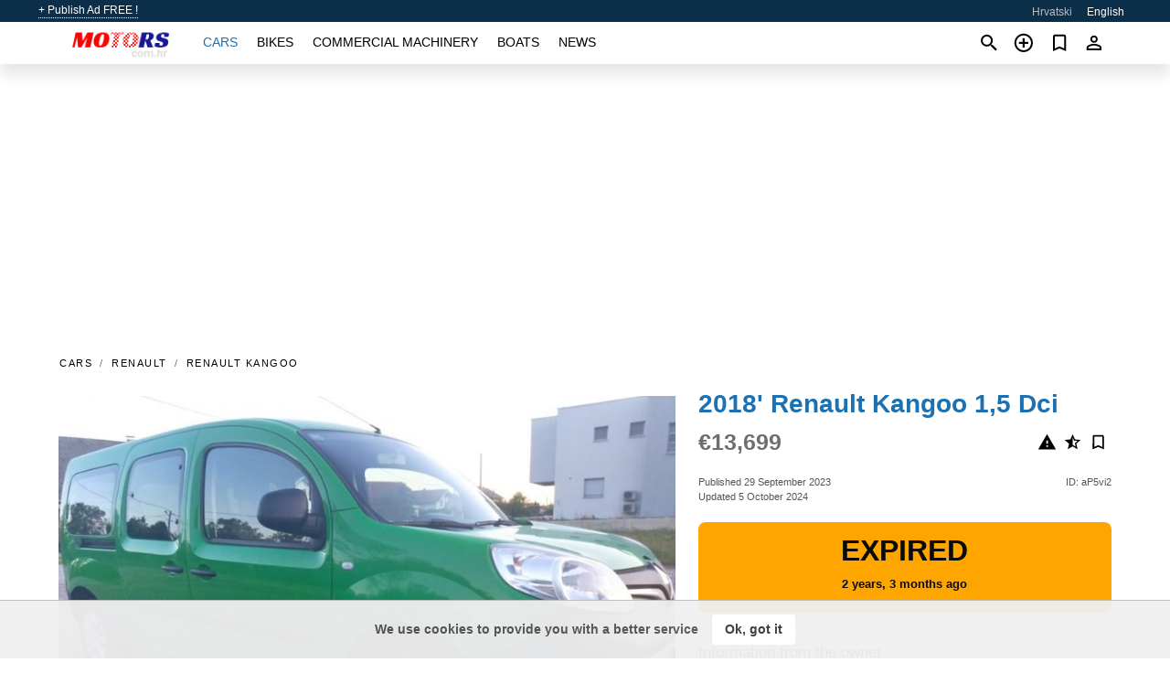

--- FILE ---
content_type: text/html; charset=utf-8
request_url: https://motors.com.hr/en/auto/renault-kangoo-15-dci-2018-aP5vi2.html
body_size: 5538
content:
<!DOCTYPE html><html lang="en" xml:lang="en" dir="ltr"><head><link rel="preconnect" href="https://cdn.motors.com.hr" crossorigin /><title>2018' Renault Kangoo 1,5 Dci for sale. Zagreb County, Croatia</title><meta charset="utf-8"><meta http-equiv="X-UA-Compatible" content="IE=edge"><meta name="description" content="Used Green 2018' Renault Kangoo 1,5 Dci - Tvrtka prodaje auto u odličnom stanju redovito je servisiran i održavan prije oko 200 km napravljen VELIKI servis vozi se ljepo i utegnuto da bi išta šušnulo na njemu ispravno apsolutno sve nikad karamboliran u originalnom stanju registriean do 30 6 2024 vanjština u unutrašnjost vozila vrlo …. Buy 2018' Renault Kangoo 1,5 Dci on motors.com.hr! Affordable offer of 2018' Renault Kangoo 1,5 Dci from owner in Croatia (Zagreb County)" /><meta name="robots" content="index, follow"><meta name="viewport" content="width=device-width, initial-scale=1.0, minimum-scale=1.0, maximum-scale=5.0"><link rel="icon" href="/gui/favicon.png" type="image/png"><link rel="shortcut icon" href="/gui/favicon.png" type="image/png"><link rel="canonical" href="https://motors.com.hr/en/auto/renault-kangoo-15-dci-2018-aP5vi2.html" /><link rel="manifest" href="/en/manifest.json"><link rel="alternate" hreflang="x-default" href="https://motors.com.hr/en/auto/renault-kangoo-15-dci-2018-aP5vi2.html" /><link rel="alternate" hreflang="hr" href="https://motors.com.hr/auto/renault-kangoo-15-dci-2018-aP5vi2.html" /><link rel="alternate" hreflang="en" href="https://motors.com.hr/en/auto/renault-kangoo-15-dci-2018-aP5vi2.html" /><link rel="preload" fetchpriority="high" as="image" href="https://cdn.motors.com.hr/data/0e/ec/2018-renault-kangoo-15-dci-158.jpg"><script async src="https://www.googletagmanager.com/gtag/js?id=G-SRSLW6Z19W"></script><script type="text/javascript" src="/gui/pack/boot.bundle.js?933e02"></script><meta property="og:site_name" content="motors.com.hr" /><meta property="og:type" content="article" /><meta property="og:title" content="For sale 2018' Renault Kangoo 1,5 Dci. €13,699" /><meta property="og:description" content=" " /><meta property="og:image" content="https://cdn.motors.com.hr/data/84/59/renault-kangoo-15-dci-2018-227.webp" /><meta property="og:image:width" content="405" /><meta property="og:image:height" content="270" /><meta property="og:url" content="https://motors.com.hr/en/auto/renault-kangoo-15-dci-2018-aP5vi2.html" /><meta property="fb:app_id" content="1300158086692886" /><meta name="ad-client" content="ca-pub-6878163444884731" timeout="4000"></head><body class=""><div class="nav-header"><a href="/en/sell/">+ Publish Ad FREE !</a><ul><li><a href="/auto/renault-kangoo-15-dci-2018-aP5vi2.html" >Hrvatski</a></li><li class="selected">English</li></ul></div><nav class="navbar sticked"><div class="container"><div class="navbar-brand"><a class="navbar-item brand-text" href="/en/"><img src="/gui/images/logo.png" alt="motors.com.hr - car sale Croatia" src="/gui/img/logo.png"></a><div class="navbar-burger burger" data-target="navMenu"><span></span><span></span><span></span></div></div><div id="navMenu" class="navbar-menu"><div class="navbar-start"><div class="navbar-item"><a href="/en/auto/" class="auto active">Cars</a></div><div class="navbar-item"><a href="/en/bike/" class="bike ">Bikes</a></div><div class="navbar-item"><a href="/en/util/" class="util ">Commercial machinery</a></div><div class="navbar-item"><a href="/en/boat/" class="boat ">Boats</a></div><div class="navbar-item"><a href="/en/news/" class="mdl-navigation__link news ">News</a></div></div></div><div class="navbar-icons"><span onclick="searchFormOpen();"><i class="icon search"></i></span><span onclick="location.href='/en/sell/';"><i class="icon add TT"><span class="TTT-bottom">Sell Your Car</span></i></a></span><a href="/en/my/bookmarks/" aria-label="Сheck your bookmarked ads"><i class="icon txt bookmark" id="bkmks-form-cntr"></i><form action="/en/my/bookmarks/" id="bookmarks-form" style="display: none;" method="POST"><input type="hidden" name="bkmk" value="" /><input type="hidden" name="csrfmiddlewaretoken" value="MWSChEGcad5nmpUQi7xnJya3ArBzd3aLchJjfQJpBSLayjqGstPZnx5NXoL3WUaB"></form></a><span class="ctxt-menu-prnt"><i class="icon person  ctxt-init" tabindex="-1"></i><nav class="ctxt-menu rb"><ul><li class="cntr txt separated">Welcome, Guest</li><li><a href="/en/accounts/#login" rel="nofollow"><i class="icon lock"></i> Log in</a></li><li><a href="/en/accounts/#signup" rel="nofollow"><i class="icon person-add"></i> Sign up</a></li></ul></nav></span></div></div></nav><div class="container container--main mtr-auto"><div class="columns is-multiline"><ins class="adsbygoogle adsbygoogle--slot" data-ad-client="ca-pub-6878163444884731" data-ad-slot="2752327600" style="display:block;" data-ad-format="auto" ></ins><script>(adsbygoogle = window.adsbygoogle || []).push({});</script><nav class="breadcrumb column is-full" aria-label="breadcrumbs"><ul><li><a href="/en/auto/">Cars</a></li><li><a href="/en/auto/renault/">Renault</a></li><li><a href="/en/auto/renault_kangoo/">Renault Kangoo</a></li></ul></nav><div class="ad-card column is-full"><div class="photo-price "><div class="photogallery first-is-main"><div style="flex-grow:1333;min-width:267px"><figure style="padding-top:75.0%;"><img src="https://cdn.motors.com.hr/data/0e/ec/2018-renault-kangoo-15-dci-158.jpg" data-src="https://cdn.motors.com.hr/data/9f/17/2018-renault-kangoo-15-dci-165.jpg" alt="2018&#x27; Renault Kangoo 1,5 Dci photo #1"></figure></div><div style="flex-grow:1333;min-width:267px"><figure style="padding-top:75.0%;"><img src="https://cdn.motors.com.hr/data/bc/05/2018-renault-kangoo-15-dci-060.jpg" data-src="https://cdn.motors.com.hr/data/e4/d3/2018-renault-kangoo-15-dci-165.jpg" loading="lazy" alt="2018&#x27; Renault Kangoo 1,5 Dci photo #2"></figure></div><div style="flex-grow:1333;min-width:267px"><figure style="padding-top:75.0%;"><img src="https://cdn.motors.com.hr/data/0a/20/2018-renault-kangoo-15-dci-130.jpg" data-src="https://cdn.motors.com.hr/data/f8/1d/2018-renault-kangoo-15-dci-046.jpg" loading="lazy" alt="2018&#x27; Renault Kangoo 1,5 Dci photo #3"></figure></div><div style="flex-grow:1333;min-width:267px"><figure style="padding-top:75.0%;"><img src="https://cdn.motors.com.hr/data/72/63/2018-renault-kangoo-15-dci-161.jpg" data-src="https://cdn.motors.com.hr/data/ac/e7/2018-renault-kangoo-15-dci-219.jpg" loading="lazy" alt="2018&#x27; Renault Kangoo 1,5 Dci photo #4"></figure></div><div style="flex-grow:1333;min-width:267px"><figure style="padding-top:75.0%;"><img src="https://cdn.motors.com.hr/data/7e/0f/2018-renault-kangoo-15-dci-221.jpg" data-src="https://cdn.motors.com.hr/data/8e/21/2018-renault-kangoo-15-dci-191.jpg" loading="lazy" alt="2018&#x27; Renault Kangoo 1,5 Dci photo #5"></figure></div><div style="flex-grow:1333;min-width:267px"><figure style="padding-top:75.0%;"><img src="https://cdn.motors.com.hr/data/1f/3b/2018-renault-kangoo-15-dci-120.jpg" data-src="https://cdn.motors.com.hr/data/7c/39/2018-renault-kangoo-15-dci-182.jpg" loading="lazy" alt="2018&#x27; Renault Kangoo 1,5 Dci photo #6"></figure></div></div><div class="photocounter">6 photos</div></div><div class="nfo-contacts"><h1>2018&#x27; Renault Kangoo 1,5 Dci</h1><div class="price-actions"><div class="actions"><i class="icon report-problem TT button--mistakereport" data-id="aP5vi2"><span class="TTT-bottom">Report This Ad!</span></i><i class="icon rate TT button--review" data-item="ad:aP5vi2"><span class="TTT-bottom">Rate This!</span></i><i class="icon bookmark TT" bkmk-id="auto:aP5vi2"><span class="TTT-bottom">Bookmark This</span></i></div><span class="price">€13,699</span></div><div class="code-date"><span class="date"><span>Published 29 September 2023</span><br/><span>Updated 5 October 2024</span></span><span class="code">ID: aP5vi2</span></div><div class="status">Expired<br /><span class='age'>2 years, 3 months ago</span></div><h2>Information from the owner</h2><div class="nfo-table"><div><span>Age: </span><span>6&nbsp;years</span></div><div><span>Mileage: </span><span>169877 km</span></div><div><span>Displacement: </span><span>1461 cc</span></div><div><span>Fuel: </span><span>Diesel</span></div><div><span>Transmission: </span><span>Manual</span></div><div><span>Exterior color: </span><span>Green</span></div><div><span>Interior: </span><span class="info long">Air Conditioning, Cooled Seats, Power Steering</span></div><div><span>Safety: </span><span class="info long">Antilock Brakes, Backup Sensors</span></div><div><span>Electronics: </span><span class="info long">Trip/Mileage Computer</span></div></div><h2>Seller's comments about 2018&#x27; Renault Kangoo 1,5 Dci</h2><div class="detailz" ><bdi>Tvrtka prodaje auto u odličnom stanju redovito je servisiran i održavan prije oko 200 km napravljen VELIKI servis vozi se ljepo i utegnuto da bi išta šušnulo na njemu ispravno apsolutno sve nikad karamboliran u originalnom stanju registriean do 30 6 2024 vanjština u unutrašnjost vozila vrlo uščuvana vozilo je u sustavu PDV-a i izražena cijena je sa PDV-om uz vozilo idu i 2 originalna ključa</bdi></div><br/><ins class="adsbygoogle adsbygoogle--slot" data-ad-client="ca-pub-6878163444884731" data-ad-slot="4229060801" style="display:block;" data-ad-format="auto" ></ins><script>(adsbygoogle = window.adsbygoogle || []).push({});</script></div></div><div class="column is-full"><div class="columns is-multiline is-mobile"><div class="column is-full is-header"><a href="/en/auto/used/">More Cars</a></div><div class="column is-half-mobile is-one-quarter-tablet is-one-sixth-desktop"><a class="ad-icon auto" href="/en/auto/audi-a3-16-2001-BIFJWW.html"><img class="cover lazy" data-src="https://cdn.motors.com.hr/data/9f/b6/audi-a3-16-2001-024.webp" alt="Promo photo"><div class="bg"><div></div></div><span class="price">€800 </span><span class="name">2001' Audi A3</span></a></div><div class="column is-half-mobile is-one-quarter-tablet is-one-sixth-desktop"><a class="ad-icon auto" href="/en/auto/dacia-logan-15-dci-2018-roGTZ4.html"><img class="cover lazy" data-src="https://cdn.motors.com.hr/data/80/c7/dacia-logan-15-dci-2018-223.webp" alt="Promo photo"><div class="bg"><div></div></div><span class="price">€8,000 </span><span class="name">2018' Dacia Logan</span></a></div><div class="column is-half-mobile is-one-quarter-tablet is-one-sixth-desktop"><a class="ad-icon auto" href="/en/auto/dacia-sandero-15-dci-90-2017-la1Dai.html"><img class="cover lazy" data-src="https://cdn.motors.com.hr/data/96/b5/dacia-sandero-15-dci-90-2017-085.webp" alt="Promo photo"><div class="bg"><div></div></div><span class="price">€7,500 </span><span class="name">2017' Dacia Sandero</span></a></div><div class="column is-half-mobile is-one-quarter-tablet is-one-sixth-desktop"><a class="ad-icon auto" href="/en/auto/mercedes-benz-c-klasa-220-cdi-2011-SDqxbV.html"><img class="cover lazy" data-src="https://cdn.motors.com.hr/data/2e/1a/mercedes-benz-c-klasa-220-cdi-2011-199.webp" alt="Promo photo"><div class="bg"><div></div></div><span class="price">€7,999 </span><span class="name">2011' Mercedes-Benz C-Klasa 220 Cdi</span></a></div><div class="column is-half-mobile is-one-quarter-tablet is-one-sixth-desktop"><a class="ad-icon auto" href="/en/auto/volkswagen-golf-iii-cl-1994-gmwaFz.html"><img class="cover lazy" data-src="https://cdn.motors.com.hr/data/1f/d1/volkswagen-golf-iii-cl-1994-197.webp" alt="Promo photo"><div class="bg"><div></div></div><span class="price">€700 </span><span class="name">1994' Volkswagen Golf III</span></a></div><div class="column is-half-mobile is-one-quarter-tablet is-one-sixth-desktop"><a class="ad-icon auto" href="/en/auto/renault-kangoo-express-15dci-2019-OJK9Qh.html"><img class="cover lazy" data-src="https://cdn.motors.com.hr/data/39/c6/renault-kangoo-express-15dci-2019-231.webp" alt="Promo photo"><div class="bg"><div></div></div><span class="price">€6,890 </span><span class="name">2019' Renault Kangoo Express 1.5Dci</span></a></div><div class="column is-half-mobile is-one-quarter-tablet is-one-sixth-desktop"><a class="ad-icon auto" href="/en/auto/renault-kadjar-dci-130-2016-0xj5IS.html"><img class="cover lazy" data-src="https://cdn.motors.com.hr/data/a6/90/renault-kadjar-dci-130-2016-048.webp" alt="Promo photo"><div class="bg"><div></div></div><span class="price">€10,900 </span><span class="name">2016' Renault Kadjar</span></a></div><div class="column is-half-mobile is-one-quarter-tablet is-one-sixth-desktop"><a class="ad-icon auto" href="/en/auto/toyota-yaris-13-vvt-i-2009-EWPCuL.html"><img class="cover lazy" data-src="https://cdn.motors.com.hr/data/b0/e9/toyota-yaris-13-vvt-i-2009-157.webp" alt="Promo photo"><div class="bg"><div></div></div><span class="price">€1,950 </span><span class="name">2009' Toyota Yaris</span></a></div><div class="column is-half-mobile is-one-quarter-tablet is-one-sixth-desktop"><a class="ad-icon auto" href="/en/auto/skoda-octavia-combi-2017-1BUcjO.html"><img class="cover lazy" data-src="https://cdn.motors.com.hr/data/46/9b/skoda-octavia-combi-2017-252.webp" alt="Promo photo"><div class="bg"><div></div></div><span class="price">€14,700 </span><span class="name">2017' Skoda Octavia</span></a></div><div class="column is-half-mobile is-one-quarter-tablet is-one-sixth-desktop"><a class="ad-icon auto" href="/en/auto/peugeot-208-14-hdi-2013-wBctU9.html"><img class="cover lazy" data-src="https://cdn.motors.com.hr/data/4e/9f/peugeot-208-14-hdi-2013-045.webp" alt="Promo photo"><div class="bg"><div></div></div><span class="price">€2,500 </span><span class="name">2013' Peugeot 208</span></a></div><div class="column is-half-mobile is-one-quarter-tablet is-one-sixth-desktop"><a class="ad-icon auto" href="/en/auto/renault-megane-grandcoupe-15-dci-2018-AiYFcV.html"><img class="cover lazy" data-src="https://cdn.motors.com.hr/data/c1/04/renault-megane-grandcoupe-15-dci-2018-007.webp" alt="Promo photo"><div class="bg"><div></div></div><span class="price">€8,500 </span><span class="name">2018' Renault Megane Grandcoupe 1.5 Dci</span></a></div><div class="column is-half-mobile is-one-quarter-tablet is-one-sixth-desktop"><a class="ad-icon auto" href="/en/auto/nissan-qashqai-15-dci-360deg-2015-LDhtrE.html"><img class="cover lazy" data-src="https://cdn.motors.com.hr/data/d4/b1/nissan-qashqai-15-dci-360deg-2015-041.webp" alt="Promo photo"><div class="bg"><div></div></div><span class="price">€11,250 </span><span class="name">2015' Nissan Qashqai</span></a></div><div class="column is-full"><a href="/en/auto/used/" class="browse-all">Browse All Cars</a></div></div></div></div></div><a style="margin-top:0.5rem;border-top:12px solid #0057B7;text-align:center;border-bottom:12px solid #FFDD00;line-height:0px;text-transform:uppercase;color:#eee;font-weight:900;text-shadow:-1px -1px 0 rgb(0 0 0 / 50%),1px -1px 0 rgb(0 0 0 / 50%),-1px 1px 0 rgb(0 0 0 / 50%),1px 1px 0 rgb(0 0 0 / 50%);" href="https://war.ukraine.ua/support-ukraine/" target="_blank" rel="nofollow" onMouseOver="this.style.color='#fff'" onMouseOut="this.style.color='#eee'">Support Ukraine</a><div class="footer"><div class="footer-links"><div class="links-set"><input id="_fls1" type="checkbox"><label for="_fls1">Cars</label><ul><li><a href="/en/auto/used/">Used Cars </a></li><li><a href="/en/sell/">Car Sale </a></li></ul></div><div class="links-set"><input id="_fls2" type="checkbox"><label for="_fls2">Bikes</label><ul><li><a href="/en/bike/used/">Used Bikes </a></li><li><a href="/en/sell/">Bike Sale </a></li></ul></div><div class="links-set"><input id="_fls3" type="checkbox"><label for="_fls3">Commercial machinery</label><ul><li><a href="/en/util/used/">Used Commercial Machinery </a></li><li><a href="/en/sell/">Commercial Machinery Sale </a></li></ul></div><div class="links-set"><input id="_fls4" type="checkbox"><label for="_fls4">Boats</label><ul><li><a href="/en/boat/used/">Used Boats </a></li><li><a href="/en/sell/">Boat Sale </a></li></ul></div><div class="links-set"><input id="_fls5" type="checkbox"><label for="_fls5">About Us</label><ul><li><a href="/en/about/us/" rel="nofollow">About Us</a></li><li><a href="/en/about/contacts/" rel="nofollow">Contacts</a></li><li><a href="/en/about/terms/" rel="nofollow">Terms Of Use</a></li></ul></div></div><p class="logo"><a href="/en/" title="motors.com.hr - Croatia"><img alt="motors.com.hr - Croatia" src="/gui/images/logo_small.png"></a><span>&copy;2016-2026 - motors.com.hr</span></p></div><script id="freshToasts" type="application/json">[{"btn": "Ok, got it", "msg": "We use cookies to provide you with a better service", "timeout": 2, "id": "euro-cookie-notice"}]</script><div id="modalSearchParking" style="display: none;"><div class="ad-filter modal"><form action="/en/auto/search/" id="search_form"><p>Make and model</p><div class="ad-filter-set"><div class="mdl-selectfield mdl-js-selectfield "><select name="make" server-load="true" fld-data="make_value" src-name="modelcataloguefltrd" src-root="1" fld-next="model" class="mdl-selectfield__select" id="id_make"><option value="0">any</option></select><label class="mdl-selectfield__label" for="id_make"></label></div><input type="hidden" name="make_value" id="id_make_value"><div class="mdl-selectfield mdl-js-selectfield mdl-selectfield--floating-label"><select name="model" server-load="true" fld-data="model_value" src-name="modelcataloguefltrd" class="mdl-selectfield__select" id="id_model"><option value="0">any</option></select></div><input type="hidden" name="model_value" id="id_model_value"></div><p>Year</p><div class="ad-filter-set"><div class="mdl-selectfield mdl-js-selectfield "><select name="year_min" class="mdl-selectfield__select" id="id_year_min"><option value="" selected>min</option><option value="2026">2026</option><option value="2025">2025</option><option value="2024">2024</option><option value="2023">2023</option><option value="2022">2022</option><option value="2021">2021</option><option value="2020">2020</option><option value="2019">2019</option><option value="2018">2018</option><option value="2017">2017</option><option value="2016">2016</option><option value="2015">2015</option><option value="2014">2014</option><option value="2013">2013</option><option value="2012">2012</option><option value="2011">2011</option><option value="2010">2010</option><option value="2009">2009</option><option value="2008">2008</option><option value="2007">2007</option><option value="2006">2006</option><option value="2005">2005</option><option value="2004">2004</option><option value="2003">2003</option><option value="2002">2002</option><option value="2001">2001</option><option value="2000">2000</option><option value="1999">1999</option><option value="1998">1998</option><option value="1997">1997</option><option value="1996">1996</option><option value="1995">1995</option><option value="1994">1994</option><option value="1993">1993</option><option value="1992">1992</option><option value="1991">1991</option><option value="1990">1990</option><option value="1989">1989</option><option value="1988">1988</option><option value="1987">1987</option><option value="1986">1986</option><option value="1985">1985</option><option value="1984">1984</option><option value="1983">1983</option><option value="1982">1982</option><option value="1981">1981</option><option value="1980">1980</option><option value="1979">1979</option><option value="1978">1978</option><option value="1977">1977</option><option value="1976">1976</option><option value="1975">1975</option><option value="1974">1974</option><option value="1973">1973</option><option value="1972">1972</option><option value="1971">1971</option><option value="1970">1970</option></select><label class="mdl-selectfield__label" for="id_year_min"></label></div><div class="mdl-selectfield mdl-js-selectfield "><select name="year_max" class="mdl-selectfield__select" id="id_year_max"><option value="" selected>max</option><option value="2026">2026</option><option value="2025">2025</option><option value="2024">2024</option><option value="2023">2023</option><option value="2022">2022</option><option value="2021">2021</option><option value="2020">2020</option><option value="2019">2019</option><option value="2018">2018</option><option value="2017">2017</option><option value="2016">2016</option><option value="2015">2015</option><option value="2014">2014</option><option value="2013">2013</option><option value="2012">2012</option><option value="2011">2011</option><option value="2010">2010</option><option value="2009">2009</option><option value="2008">2008</option><option value="2007">2007</option><option value="2006">2006</option><option value="2005">2005</option><option value="2004">2004</option><option value="2003">2003</option><option value="2002">2002</option><option value="2001">2001</option><option value="2000">2000</option><option value="1999">1999</option><option value="1998">1998</option><option value="1997">1997</option><option value="1996">1996</option><option value="1995">1995</option><option value="1994">1994</option><option value="1993">1993</option><option value="1992">1992</option><option value="1991">1991</option><option value="1990">1990</option><option value="1989">1989</option><option value="1988">1988</option><option value="1987">1987</option><option value="1986">1986</option><option value="1985">1985</option><option value="1984">1984</option><option value="1983">1983</option><option value="1982">1982</option><option value="1981">1981</option><option value="1980">1980</option><option value="1979">1979</option><option value="1978">1978</option><option value="1977">1977</option><option value="1976">1976</option><option value="1975">1975</option><option value="1974">1974</option><option value="1973">1973</option><option value="1972">1972</option><option value="1971">1971</option><option value="1970">1970</option></select><label class="mdl-selectfield__label" for="id_year_max"></label></div></div><p>Price</p><div class="ad-filter-set"><div class="mdl-textfield mdl-js-textfield "><input type="number" name="price_min" class="mdl-textfield__input" pattern="[0-9]*(\.[0-9]+)?" id="id_price_min"><label class="mdl-textfield__label" for="id_price_min">min</label><span class="mdl-textfield__error">Input is not a number!</span></div><div class="mdl-textfield mdl-js-textfield "><input type="number" name="price_max" class="mdl-textfield__input" pattern="[0-9]*(\.[0-9]+)?" id="id_price_max"><label class="mdl-textfield__label" for="id_price_max">max</label><span class="mdl-textfield__error">Input is not a number!</span></div></div><p>Transmission</p><div class="mdl-selectfield mdl-js-selectfield "><select name="gearbox" class="mdl-selectfield__select" id="id_gearbox"><option value="" selected>any</option><option value="1">Manual</option><option value="2">Automatic</option></select><label class="mdl-selectfield__label" for="id_gearbox"></label></div><p>Location</p><div class="mdl-selectfield mdl-js-selectfield "><select name="location" class="mdl-selectfield__select" id="id_location"><option value="" selected>any</option><option value="1">Zagreb City</option><option value="10">Bjelovar-Bilogora</option><option value="20">Brod-Posavina</option><option value="30">Dubrovnik-Neretva</option><option value="40">Istria</option><option value="50">Karlovac</option><option value="60">Koprivnica-Krizevci</option><option value="70">Krapina-Zagorje</option><option value="80">Lika-Senj</option><option value="90">Medimurje</option><option value="100">Osijek-Baranja</option><option value="110">Pozega-Slavonia</option><option value="120">Primorje-Gorski Kotar</option><option value="130">Sisak-Moslavina</option><option value="140">Sibenik-Knin</option><option value="200">Split-Dalmatia</option><option value="150">Varazdin</option><option value="160">Virovitica-Podravina</option><option value="170">Vukovar-Srijem</option><option value="180">Zadar</option><option value="190">Zagreb County</option></select><label class="mdl-selectfield__label" for="id_location"></label></div><p><label class="checkbox"><input type="checkbox" name="withPhoto" > only with photo</label></p><p><label class="checkbox"><input type="checkbox" name="onlyActual" > only actual ads</label></p><div class="buttons"><button class="button is-dark" type="submit" form="search_form">Search</button><button class="button" type="button" onclick="closeModal(this)">Cancel</button></div></form></div></div><script>window.dataLayer=window.dataLayer||[];function gtag(){dataLayer.push(arguments);}gtag('js', new Date());gtag('config', 'G-SRSLW6Z19W');</script></body></html>
